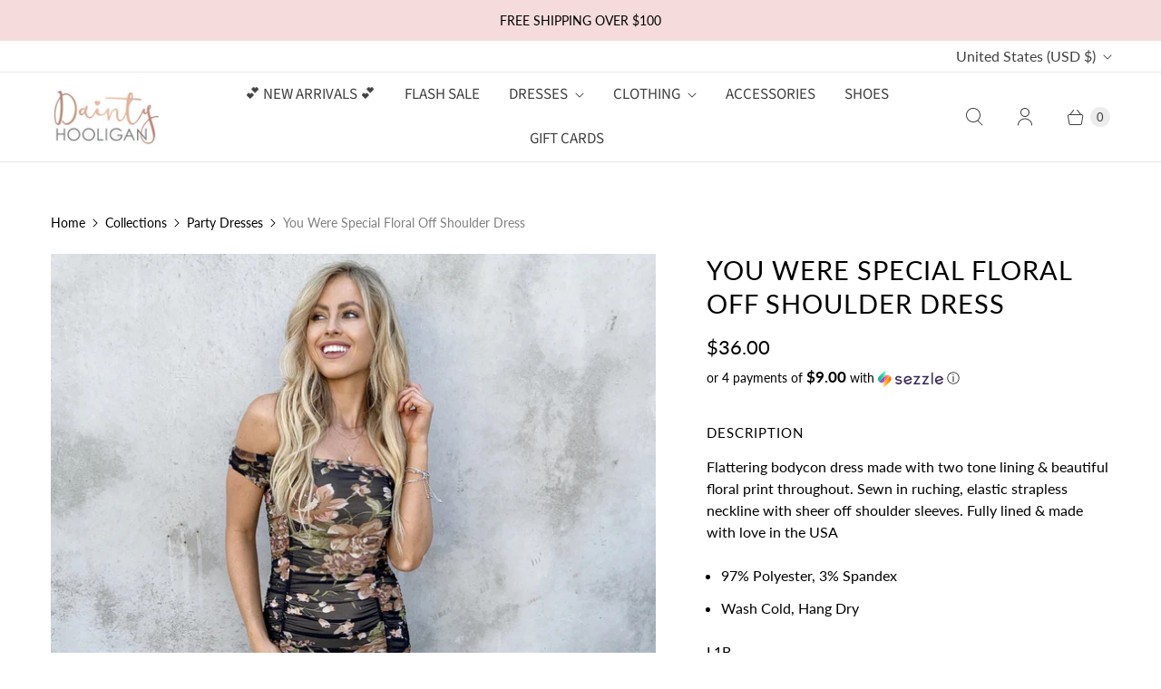

--- FILE ---
content_type: text/javascript; charset=utf-8
request_url: https://www.daintyhooligan.com/products/back-were-we-started-floral-off-shoulder-dress.js
body_size: 928
content:
{"id":3928401444925,"title":"You Were Special Floral Off Shoulder Dress","handle":"back-were-we-started-floral-off-shoulder-dress","description":"\u003ch4\u003eDescription\u003c\/h4\u003e\n\u003cp\u003eFlattering bodycon dress made with two tone lining \u0026amp; beautiful floral print throughout. Sewn in ruching, elastic strapless neckline with sheer off shoulder sleeves. Fully lined \u0026amp; made with love in the USA\u003c\/p\u003e\n\u003cul\u003e\n\u003cli\u003e97% Polyester, 3% Spandex\u003c\/li\u003e\n\u003cli\u003eWash Cold, Hang Dry\u003c\/li\u003e\n\u003c\/ul\u003e\n\u003cp\u003eL1B\u003c\/p\u003e\n\u003ch4\u003eSize \u0026amp; Fit\u003c\/h4\u003e\n\u003cul\u003e\n\u003cli\u003eModel is wearing size small\u003c\/li\u003e\n\u003cli\u003eMeasurements taken from size small\u003c\/li\u003e\n\u003cli\u003eLength: 28\"\u003c\/li\u003e\n\u003cli\u003eClick here for our\u003cspan\u003e \u003c\/span\u003e\u003ca href=\"https:\/\/www.daintyhooligan.com\/pages\/size-chart\" target=\"_blank\"\u003esize chart\u003c\/a\u003e\n\u003c\/li\u003e\n\u003c\/ul\u003e\n\u003ch4\u003eModel Info\u003c\/h4\u003e\n\u003cul\u003e\n\u003cli\u003eHeight: 5'9”\u003c\/li\u003e\n\u003cli\u003eBust: 34\"\u003c\/li\u003e\n\u003cli\u003eWaist: 25\"\u003c\/li\u003e\n\u003cli\u003eHips: 32\"\u003c\/li\u003e\n\u003c\/ul\u003e","published_at":"2019-07-15T12:08:32-07:00","created_at":"2019-07-12T09:54:39-07:00","vendor":"Lovely Day","type":"Dresses","tags":["cf-size-large","cf-size-medium","INV. #O36203"],"price":3600,"price_min":3600,"price_max":3600,"available":false,"price_varies":false,"compare_at_price":null,"compare_at_price_min":0,"compare_at_price_max":0,"compare_at_price_varies":false,"variants":[{"id":29391907160125,"title":"Small","option1":"Small","option2":null,"option3":null,"sku":"L1B - OD2952 - BLACK FLORAL","requires_shipping":true,"taxable":true,"featured_image":null,"available":false,"name":"You Were Special Floral Off Shoulder Dress - Small","public_title":"Small","options":["Small"],"price":3600,"weight":0,"compare_at_price":null,"inventory_quantity":0,"inventory_management":"shopify","inventory_policy":"deny","barcode":"07160125","requires_selling_plan":false,"selling_plan_allocations":[]},{"id":29391907192893,"title":"Medium","option1":"Medium","option2":null,"option3":null,"sku":"L1B - OD2952 - BLACK FLORAL","requires_shipping":true,"taxable":true,"featured_image":null,"available":false,"name":"You Were Special Floral Off Shoulder Dress - Medium","public_title":"Medium","options":["Medium"],"price":3600,"weight":0,"compare_at_price":null,"inventory_quantity":0,"inventory_management":"shopify","inventory_policy":"deny","barcode":"07192893","requires_selling_plan":false,"selling_plan_allocations":[]},{"id":29391907225661,"title":"Large","option1":"Large","option2":null,"option3":null,"sku":"L1B - OD2952 - BLACK FLORAL","requires_shipping":true,"taxable":true,"featured_image":null,"available":false,"name":"You Were Special Floral Off Shoulder Dress - Large","public_title":"Large","options":["Large"],"price":3600,"weight":0,"compare_at_price":null,"inventory_quantity":0,"inventory_management":"shopify","inventory_policy":"deny","barcode":"07225661","requires_selling_plan":false,"selling_plan_allocations":[]}],"images":["\/\/cdn.shopify.com\/s\/files\/1\/0242\/3567\/products\/B4236F80-40D0-4200-B7D4-31AA0959EDB5-473607.jpg?v=1603137762","\/\/cdn.shopify.com\/s\/files\/1\/0242\/3567\/products\/D99C78E8-3491-40DC-9F1B-F7859F5D9D63-425354.jpg?v=1603137762","\/\/cdn.shopify.com\/s\/files\/1\/0242\/3567\/products\/9B0B09AD-4B04-4B60-8BDC-62B4756FF95E-603150.jpg?v=1603137762"],"featured_image":"\/\/cdn.shopify.com\/s\/files\/1\/0242\/3567\/products\/B4236F80-40D0-4200-B7D4-31AA0959EDB5-473607.jpg?v=1603137762","options":[{"name":"Size","position":1,"values":["Small","Medium","Large"]}],"url":"\/products\/back-were-we-started-floral-off-shoulder-dress","media":[{"alt":"You Were Special Floral Off Shoulder Dress - Dainty Hooligan","id":8691743981629,"position":1,"preview_image":{"aspect_ratio":1.0,"height":2526,"width":2526,"src":"https:\/\/cdn.shopify.com\/s\/files\/1\/0242\/3567\/products\/B4236F80-40D0-4200-B7D4-31AA0959EDB5-473607.jpg?v=1603137762"},"aspect_ratio":1.0,"height":2526,"media_type":"image","src":"https:\/\/cdn.shopify.com\/s\/files\/1\/0242\/3567\/products\/B4236F80-40D0-4200-B7D4-31AA0959EDB5-473607.jpg?v=1603137762","width":2526},{"alt":"You Were Special Floral Off Shoulder Dress - Dainty Hooligan","id":8691744014397,"position":2,"preview_image":{"aspect_ratio":1.0,"height":2662,"width":2662,"src":"https:\/\/cdn.shopify.com\/s\/files\/1\/0242\/3567\/products\/D99C78E8-3491-40DC-9F1B-F7859F5D9D63-425354.jpg?v=1603137762"},"aspect_ratio":1.0,"height":2662,"media_type":"image","src":"https:\/\/cdn.shopify.com\/s\/files\/1\/0242\/3567\/products\/D99C78E8-3491-40DC-9F1B-F7859F5D9D63-425354.jpg?v=1603137762","width":2662},{"alt":"You Were Special Floral Off Shoulder Dress - Dainty Hooligan","id":8691744047165,"position":3,"preview_image":{"aspect_ratio":1.0,"height":2403,"width":2403,"src":"https:\/\/cdn.shopify.com\/s\/files\/1\/0242\/3567\/products\/9B0B09AD-4B04-4B60-8BDC-62B4756FF95E-603150.jpg?v=1603137762"},"aspect_ratio":1.0,"height":2403,"media_type":"image","src":"https:\/\/cdn.shopify.com\/s\/files\/1\/0242\/3567\/products\/9B0B09AD-4B04-4B60-8BDC-62B4756FF95E-603150.jpg?v=1603137762","width":2403}],"requires_selling_plan":false,"selling_plan_groups":[]}